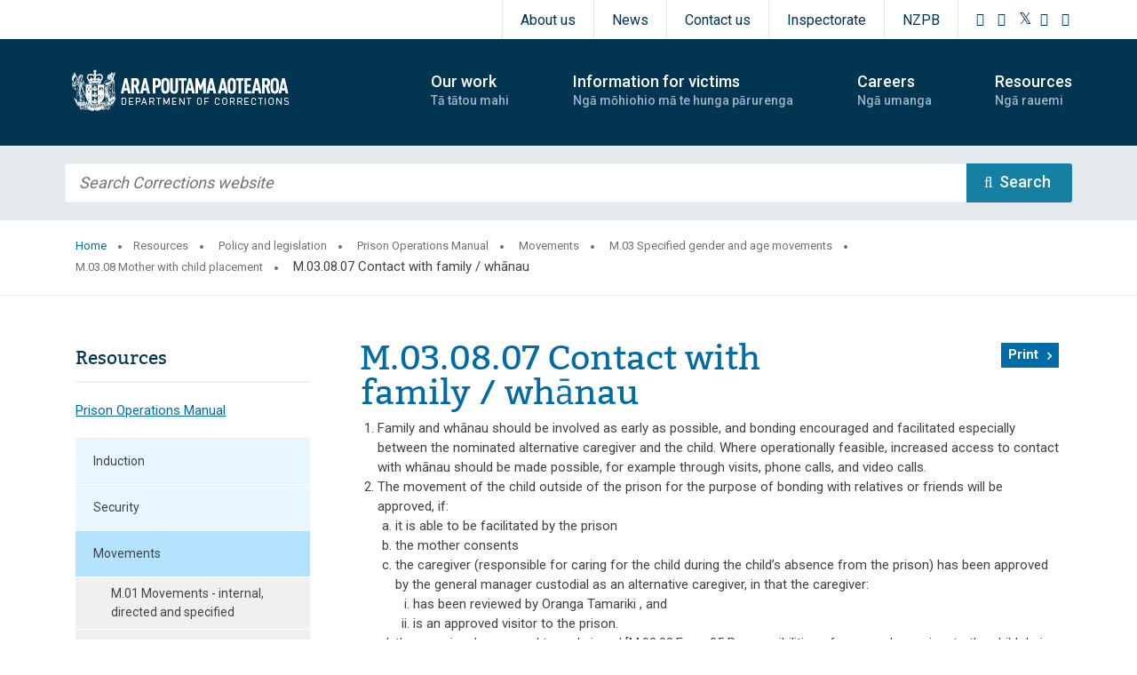

--- FILE ---
content_type: text/html; charset=utf-8
request_url: https://www.corrections.govt.nz/resources/policy_and_legislation/Prison-Operations-Manual/Movement/M.03-Specified-gender-and-age-movements/M.03.08-Mother-with-child-placement/M.03.08.07-Contact-with-family-whanau
body_size: 12093
content:
<!DOCTYPE html>
<html lang="en-NZ">
<head>
  <title>M.03.08.07 Contact with family / whānau  | Department of Corrections</title>
  <meta http-equiv="Content-Type" content="text/html; charset=utf-8" />
  <meta name="dc.date" content="2024-04-01" />
  <meta name="dc.keywords" content="MBU, mother with child, mother with child placement, mothers with babies unit, MWB, M.03.08.07, contact with family, contact with whānau" />
  <meta name="dc.description" content="Family and whānau should be involved as early as possible, and bonding encouraged and facilitated for children in the Mothers with Babies Unit." />
  
  <!-- Open Graph tags -->
  <meta name="twitter:card" content="summary" />
  <meta property="og:url" content="https://www.corrections.govt.nz/resources/policy_and_legislation/Prison-Operations-Manual/Movement/M.03-Specified-gender-and-age-movements/M.03.08-Mother-with-child-placement/M.03.08.07-Contact-with-family-whanau" />
  <meta property="og:title" content="M.03.08.07 Contact with family / whānau " />
  <meta property="og:description" content="" />
  <meta property="og:image" content="https://www.corrections.govt.nz/__data/assets/image/0003/39360/Corrections-Logo-Blue-Maori-stacked.jpg" />
  
  <link rel='icon' href='/favicon.ico' type='image/x-icon'/ >

    <!--conditional for style sheets-->
              <meta name="viewport" content="width=device-width, initial-scale=1">
            <link rel="stylesheet" media="all" type="text/css" href="https://www.corrections.govt.nz/__data/assets/css_file/0008/36908/styles.css?v=0.20.0" />
            <link rel="stylesheet" media="all" type="text/css" href="https://www.corrections.govt.nz/__data/assets/css_file/0004/39415/updates.css?v=0.17.6" />
            
  <!--[if IE 6]>
    <link rel="stylesheet" type="text/css" href="/_designs/public_corrections_2013/css/ie6.css" />
  <![endif]-->
  <script type="text/javascript" src="https://www.corrections.govt.nz/__data/assets/js_file/0009/14121/core.js?=0.1.3"></script>  <!-- Google Tag Manager -->
  <script>
    (function(w,d,s,l,i){
      w[l]=w[l]||[];
      w[l].push({
        'gtm.start':new Date().getTime(),
        event:'gtm.js'
      });
      var f=d.getElementsByTagName(s)[0],
        j = d.createElement(s),
        dl=l!='dataLayer'?'&l='+l:'';
      j.async=true;
      j.src='https://www.googletagmanager.com/gtm.js?id=' + i + dl;
      f.parentNode.insertBefore(j, f);
    })(window, document,'script','dataLayer','GTM-5KWLBM');
  </script>
  <!-- End Google Tag Manager -->
  
  <!-- Hotjar Tracking Code for http://www.corrections.govt.nz -->
  <!-- Removed for SDNZ-1344 -->
    <script>
    // (function(h,o,t,j,a,r){
    //     h.hj=h.hj||function(){(h.hj.q=h.hj.q||[]).push(arguments)}; 
    //     h._hjSettings={hjid:932252,hjsv:6};
    //     a=o.getElementsByTagName('head')[0];view.cor
    //     r=o.createElement('script');r.async=1;
    //     r.src=t+h._hjSettings.hjid+j+h._hjSettings.hjsv;
    //     a.appendChild(r);
    // })(window,document,'https://static.hotjar.com/c/hotjar-','.js?sv=');
    </script>

<!--
  Running Squiz Matrix
  Developed by Squiz - http://www.squiz.net
  Squiz, Squiz Matrix, MySource, MySource Matrix and Squiz.net are registered Trademarks of Squiz Pty Ltd
  Page generated: 18 January 2026 22:06:41
-->


</head>
<body class="nojs smallfont  m_03_08_07_contact_with_family_wh_nau " style="background-image: url('');">
  <!-- Google Tag Manager (noscript) -->
  <noscript><iframe title="google tag manager" src="https://www.googletagmanager.com/ns.html?id=GTM-5KWLBM" height="0" width="0" style="display:none;visibility:hidden"></iframe></noscript>
  <!-- End Google Tag Manager (noscript) -->
  <!-- start top menu navigation -->


    <!--new design nav menu-->
  										
<!--old nav menu-->
 
 										              

    <!--both old and new use this-->
  

    <!-- conditional-->
            <!--noindex-->
          <header>
               <div class="global-header-top">
                <div class="skip-links">
                  <ul class="skip-links__list">
                    <li class="skip-links__item"><a class="skip-links__link" href="#primary-nav">Skip to Primary Navigation</a></li>
                    <li class="skip-links__item"><a class="skip-links__link" href="#global_search">Skip to Search</a></li>
                    <li class="skip-links__item"><a class="skip-links__link" href="#page">Skip to Main Contents</a></li>
                    <li class="skip-links__item"><a class="skip-links__link" href="#footer">Skip to Footer</a></li>
                  </ul>
                </div>
                  <ul class="global-header-top__nav bare-list">
                    <li title="About us"><a href="https://www.corrections.govt.nz/about_us">About us</a></li>
                    <li title="News" class="mobile-active"><a href="https://www.corrections.govt.nz/news">News</a></li>
                    <li title="Contact us" class="mobile-active"><a href="https://www.corrections.govt.nz/about_us/getting_in_touch/contact_us">Contact us</a></li>
                    <li title="Office of the Inspectorate"><a href="https://inspectorate.corrections.govt.nz/">Inspectorate</a></li>
                    <li title="New Zealand Parole Board"><a href="https://www.paroleboard.govt.nz/">NZPB</a></li>
              </ul>
              <div class="social-links-header">
                  <ul class="bare-list">
                      <li><a href="https://www.facebook.com/CorrectionsNZ/" aria-label="Facebook"><i class="fab fa-facebook"></i></a></li>
                      <li><a href="https://www.instagram.com/correctionsnz/" aria-label="Instagram"><i class="fab fa-instagram"></i></a></li>
                      <li><a href="https://twitter.com/correctionsnz?lang=en" aria-label="Twitter"><i class="fab fa-twitter"></i></a></li>
                      <li><a href="https://www.youtube.com/channel/UCii7iSDcTyfFqnWAWTbUB6w" aria-label="YouTube"><i class="fab fa-youtube"></i></a></li>
                      <li><a href="https://www.linkedin.com/company/correctionsnz/" aria-label="LinkedIn"><i class="fab fa-linkedin-in"></i></a></li>
                  </ul>
              </div>
          </div>
               <div class="global-header-middle">
                  <div class="utility-primary-nav">
                      <ul class="utility-nav bare-list">
                          <li class="utility-nav__logo">
                              <a title="Department of Corrections - Home" href="https://www.corrections.govt.nz/">
                                      <img class="mobile-logo" src="https://www.corrections.govt.nz/__data/assets/image/0010/36964/mobile-logo.png" alt="Department of Corrections">
                                      <img class="desktop-logo" src="https://www.corrections.govt.nz/__data/assets/image/0009/36963/desktop-logo.png" alt="Department of Corrections">
                              </a>
                          </li>
                          <li class="utility-nav__primary-toggle">
                              <a id="toggle-mobile-menu" role="button" href="#primary-nav">
                                  <span>MENU</span>
                                  <i class="far fa-bars active"></i>
                                  <i class="far fa-times"></i>
                                  <span class="visuallyhidden">Skip to primary navigation. </span>
                              </a>
                          </li>
                          <li class="utility-nav__search-toggle">
                              <a href="#global-search">
                                  <span>Skip to search. </span>
                                  </a>
                          </li>
                          <li class="visuallyhidden">
                              <a href="#page">
                                  Skip to content. 
                                  </a>
                          </li>
                      </ul>
                      <nav id="primary-nav" class="primary-nav">
                        <ul class="primary-nav__menu bare-list">
      
                          				        <li >
            <div class="menu-item-names">
                <a href="https://www.corrections.govt.nz/our_work">
                    <span class="menu-item-english">
                        Our work                    </span>
                    <span class="menu-item-maori" lang="mi">
                        Tā tātou mahi 
                    </span>
                </a>
            </div>
            <div class="mobile-open-submenu">
                <a href="#">
                    <i class="far fa-chevron-down active"></i>
                    <i class="far fa-chevron-up"></i>
                </a>
            </div>
            														            <div class="primary-nav__sub-menu">
                <div class="sub-menu__title">
                    <a href="https://www.corrections.govt.nz/our_work">
                        Our work                    </a>
                </div>
                <ul class="bare-list">
                                    <li class="enabled">
                        <i class="fal fa-chevron-right"></i>
                        <a href="https://www.corrections.govt.nz/our_work/before_sentencing">
                            Before sentencing                        </a>
                    </li>
                                    <li class="enabled">
                        <i class="fal fa-chevron-right"></i>
                        <a href="https://www.corrections.govt.nz/our_work/in_the_community">
                            In the community                        </a>
                    </li>
                                    <li class="enabled">
                        <i class="fal fa-chevron-right"></i>
                        <a href="https://www.corrections.govt.nz/our_work/in_prison">
                            In prison                        </a>
                    </li>
                                    <li class="enabled">
                        <i class="fal fa-chevron-right"></i>
                        <a href="https://www.corrections.govt.nz/our_work/when_someone_you_care_about_goes_to_prison">
                            When someone you care about goes to prison                        </a>
                    </li>
                                </ul>
                <div class="primary-nav__featured-image">
                    <a class="image-link" href="/our_work">
                        <img src="/__data/assets/image/0007/10987/DOC_Mens_Prison_ChCh_146_400_x210_px.jpg" alt="We provide a range of programmes that help to reduce re-offending." />
                    </a>
                    <a href="/our_work">
                        We provide a range of programmes that help to reduce re-offending.                        <i class="fal fa-long-arrow-right"></i>
                    </a>
                </div>
                
                
            </div>
            				        </li>
            <li >
            <div class="menu-item-names">
                <a href="https://www.corrections.govt.nz/information_for_victims">
                    <span class="menu-item-english">
                        Information for victims                    </span>
                    <span class="menu-item-maori" lang="mi">
                        Ngā mōhiohio mā te hunga pārurenga 
                    </span>
                </a>
            </div>
            <div class="mobile-open-submenu">
                <a href="#">
                    <i class="far fa-chevron-down active"></i>
                    <i class="far fa-chevron-up"></i>
                </a>
            </div>
            														            <div class="primary-nav__sub-menu">
                <div class="sub-menu__title">
                    <a href="https://www.corrections.govt.nz/information_for_victims">
                        Information for victims                    </a>
                </div>
                <ul class="bare-list">
                                    <li class="enabled">
                        <i class="fal fa-chevron-right"></i>
                        <a href="https://www.corrections.govt.nz/information_for_victims/victim_notification_register">
                            Victim notification register                        </a>
                    </li>
                                    <li class="enabled">
                        <i class="fal fa-chevron-right"></i>
                        <a href="https://www.corrections.govt.nz/information_for_victims/non-contact_orders_in_the_community">
                            Non-contact orders in the community                        </a>
                    </li>
                                    <li class="enabled">
                        <i class="fal fa-chevron-right"></i>
                        <a href="https://www.corrections.govt.nz/information_for_victims/parole_information_for_victims">
                            Parole information for victims                        </a>
                    </li>
                                    <li class="enabled">
                        <i class="fal fa-chevron-right"></i>
                        <a href="https://www.corrections.govt.nz/information_for_victims/related_organisations">
                            Related organisations                        </a>
                    </li>
                                </ul>
                <div class="primary-nav__featured-image">
                    <a class="image-link" href="/information_for_victims">
                        <img src="/__data/assets/image/0008/10988/infoforvictims_400x210_px.jpg" alt="Corrections is committed to helping victims get the information they need." />
                    </a>
                    <a href="/information_for_victims">
                        Corrections is committed to helping victims get the information they need.                        <i class="fal fa-long-arrow-right"></i>
                    </a>
                </div>
                
                
            </div>
            				        </li>
            <li >
            <div class="menu-item-names">
                <a href="https://www.corrections.govt.nz/careers">
                    <span class="menu-item-english">
                        Careers                    </span>
                    <span class="menu-item-maori" lang="mi">
                        Ngā umanga 
                    </span>
                </a>
            </div>
            <div class="mobile-open-submenu">
                <a href="#">
                    <i class="far fa-chevron-down active"></i>
                    <i class="far fa-chevron-up"></i>
                </a>
            </div>
            																		        </li>
            <li >
            <div class="menu-item-names">
                <a href="https://www.corrections.govt.nz/resources">
                    <span class="menu-item-english">
                        Resources                     </span>
                    <span class="menu-item-maori" lang="mi">
                        Ngā rauemi 
                    </span>
                </a>
            </div>
            <div class="mobile-open-submenu">
                <a href="#">
                    <i class="far fa-chevron-down active"></i>
                    <i class="far fa-chevron-up"></i>
                </a>
            </div>
            														            <div class="primary-nav__sub-menu">
                <div class="sub-menu__title">
                    <a href="https://www.corrections.govt.nz/resources">
                        Resources                     </a>
                </div>
                <ul class="bare-list">
                                    <li class="enabled">
                        <i class="fal fa-chevron-right"></i>
                        <a href="https://www.corrections.govt.nz/resources/information_brochures">
                            Information brochures                        </a>
                    </li>
                                    <li class="enabled">
                        <i class="fal fa-chevron-right"></i>
                        <a href="https://www.corrections.govt.nz/resources/inquiries_and_reviews">
                            Inquiries &amp; Reviews                        </a>
                    </li>
                                    <li class="enabled">
                        <i class="fal fa-chevron-right"></i>
                        <a href="https://www.corrections.govt.nz/resources/official_information_act">
                            Official Information Act                        </a>
                    </li>
                                    <li class="enabled">
                        <i class="fal fa-chevron-right"></i>
                        <a href="https://www.corrections.govt.nz/resources/policy_and_legislation">
                            Policy and legislation                        </a>
                    </li>
                                    <li class="enabled">
                        <i class="fal fa-chevron-right"></i>
                        <a href="https://www.corrections.govt.nz/resources/research">
                            Research                        </a>
                    </li>
                                    <li class="enabled">
                        <i class="fal fa-chevron-right"></i>
                        <a href="https://www.corrections.govt.nz/resources/statistics">
                            Statistics                        </a>
                    </li>
                                    <li class="enabled">
                        <i class="fal fa-chevron-right"></i>
                        <a href="https://www.corrections.govt.nz/resources/strategic_reports">
                            Strategic reports                        </a>
                    </li>
                                    <li class="enabled">
                        <i class="fal fa-chevron-right"></i>
                        <a href="https://www.corrections.govt.nz/resources/secondary_legislation">
                            Secondary legislation                        </a>
                    </li>
                                </ul>
                <div class="primary-nav__featured-image">
                    <a class="image-link" href="/resources">
                        <img src="/__data/assets/image/0005/27194/Resources.jpg" alt="See our latest research, newsletters, strategic documents and more." />
                    </a>
                    <a href="/resources">
                        See our latest research, newsletters, strategic documents and more.                        <i class="fal fa-long-arrow-right"></i>
                    </a>
                </div>
                
                
            </div>
            				        </li>
    				                          </ul>
                      </nav>
                      </div>
                  </div>
                   
            </header>
            <!--endnoindex-->
          
          
      

  <!--internal search bar-->
  
  <div class="clear"></div>
 
  <main id="page" class="page clearfix">
      
                    <div class="internal-page-search__container">
	<div class="internal-page__search">
		<form id="global_search" class="global-search" action="https://docnz-search.funnelback.squiz.cloud/s/search.html">
			<fieldset>
			<label>
				<input type="hidden" name="collection" value="docnz~corrections-meta">
				<input type="text" id="global-search" name="query" class="global-search__input" placeholder="Search Corrections website" required>
				<button type="submit"><span class="visuallyhidden">Search Button</span><i class="fal fa-search"></i><span class="desktop-only-text">Search</span></button>
			</label>
			</fieldset>
		</form>
	</div>
</div>          
    <!-- end menu navigation -->
    <div id="content-wrapper" >
    <!-- start bread crumb navigation -->
    <!--noindex-->
    <nav id="breadcrumbs" class="breadcrumbs ">
      <div class="container">
        <ul class="bare-list">
          <li><a href="/">Home</a>
                            <li>
                  <a href="https://www.corrections.govt.nz/resources">
                    Resources                   </a>
                </li>
                              <li>
                  <a href="https://www.corrections.govt.nz/resources/policy_and_legislation">
                    Policy and legislation                  </a>
                </li>
                              <li>
                  <a href="https://www.corrections.govt.nz/resources/policy_and_legislation/Prison-Operations-Manual">
                    Prison Operations Manual                  </a>
                </li>
                              <li>
                  <a href="https://www.corrections.govt.nz/resources/policy_and_legislation/Prison-Operations-Manual/Movement">
                    Movements                  </a>
                </li>
                              <li>
                  <a href="https://www.corrections.govt.nz/resources/policy_and_legislation/Prison-Operations-Manual/Movement/M.03-Specified-gender-and-age-movements">
                    M.03 Specified gender and age movements                  </a>
                </li>
                              <li>
                  <a href="https://www.corrections.govt.nz/resources/policy_and_legislation/Prison-Operations-Manual/Movement/M.03-Specified-gender-and-age-movements/M.03.08-Mother-with-child-placement">
                    M.03.08 Mother with child placement                  </a>
                </li>
                            
              <li>
                M.03.08.07 Contact with family / whānau               </li>
                        
        </ul>
      </div>
    </nav>
    <!--endnoindex-->
    <!-- end bread crumb navigation -->

    <!-- start shows title with buttons -->
    
    <!-- end shows title with buttons -->

    <!-- start news page slider -->
        <!-- end news page slider -->

    <!-- start location resources -->
        <!-- end location resource -->

    <!-- start location resources -->
    
    <!-- end location resource -->



    <!-- start frequently visited pages -->
        <!-- end frequently visited pages -->

    <!-- start landing page intro content -->
    
    <!-- start landing page intro content -->

    <!-- start intro level 1 summaries -->
        <!-- start intro level 1 summaries -->

    <!-- start landing page intro content close -->
    
    <!-- start landing page intro content close -->

    <!-- start whats new -->
    
    <!-- end whats new -->

    <!-- start whats new -->
    
    <!-- end whats new -->


    <div class="main-content has-column-left">
      <div class="container">
        <aside class="side-column side-column__left ">
<!-- start sidebar image -->
                        <!-- end sidebar image -->
          
          <nav>
            <div class="secondary-nav resource-nav">
              <h3>Resources</h3>              <!-- start main left navigation -->

              														                  																		                                  																		                                  																		                                  														                    <ul class="bare-list l-1">
                                              <li class="hierarchy"><a href="https://www.corrections.govt.nz/resources/policy_and_legislation/Prison-Operations-Manual" class="hierarchy">
                        Prison Operations Manual                        </a>
                        														                          <ul class="bare-list l-2">
                                                          <li class=""><a href="https://www.corrections.govt.nz/resources/policy_and_legislation/Prison-Operations-Manual/Induction" class="">
                              Induction                              </a>
                              																		                              </li>
                                                          <li class=""><a href="https://www.corrections.govt.nz/resources/policy_and_legislation/Prison-Operations-Manual/Security" class="">
                              Security                              </a>
                              																		                              </li>
                                                          <li class="hierarchy"><a href="https://www.corrections.govt.nz/resources/policy_and_legislation/Prison-Operations-Manual/Movement" class="hierarchy">
                              Movements                              </a>
                              														                                <ul class="bare-list l-3">
                                                                      <li class=""><a href="https://www.corrections.govt.nz/resources/policy_and_legislation/Prison-Operations-Manual/Movement/M.01-Movements-internal,-directed-and-specified" class="">
                                    M.01 Movements - internal, directed and specified                                    </a>
                                    																		                                    </li>
                                                                      <li class=""><a href="https://www.corrections.govt.nz/resources/policy_and_legislation/Prison-Operations-Manual/Movement/M.02-Security-classification" class="">
                                    M.02 Security Classification                                    </a>
                                    																		                                    </li>
                                                                      <li class="hierarchy"><a href="https://www.corrections.govt.nz/resources/policy_and_legislation/Prison-Operations-Manual/Movement/M.03-Specified-gender-and-age-movements" class="hierarchy">
                                    M.03 Specified gender and age movements                                    </a>
                                    														                                      <ul class="bare-list l-4">
                                                                                  <li class=""><a href="https://www.corrections.govt.nz/resources/policy_and_legislation/Prison-Operations-Manual/Movement/M.03-Specified-gender-and-age-movements/M.03.01-Under-20-years-old-male-prisoners" class="">
                                          M.03.01 Under 20 years old male prisoners                                          </a>

                                          																		                                          </li>
                                                                                  <li class=""><a href="https://www.corrections.govt.nz/resources/policy_and_legislation/Prison-Operations-Manual/Movement/M.03-Specified-gender-and-age-movements/M.03.02-Pregnant-women-in-prison" class="">
                                          M.03.02 Pregnant women in prison                                          </a>

                                          																		                                          </li>
                                                                                  <li class=""><a href="https://www.corrections.govt.nz/resources/policy_and_legislation/Prison-Operations-Manual/Movement/M.03-Specified-gender-and-age-movements/M.03.03-Feeding-and-bonding-facilities" class="">
                                          M.03.03 Feeding and bonding facilities                                          </a>

                                          																		                                          </li>
                                                                                  <li class=""><a href="https://www.corrections.govt.nz/resources/policy_and_legislation/Prison-Operations-Manual/Movement/M.03-Specified-gender-and-age-movements/M.03.04-Self-care-units-for-women" class="">
                                          M.03.04 Self-care units for women                                          </a>

                                          																		                                          </li>
                                                                                  <li class=""><a href="https://www.corrections.govt.nz/resources/policy_and_legislation/Prison-Operations-Manual/Movement/M.03-Specified-gender-and-age-movements/M.03.05-Transgender-prisoner" class="">
                                          M.03.05 Transgender and intersex prisoner                                          </a>

                                          																		                                          </li>
                                                                                  <li class=""><a href="https://www.corrections.govt.nz/resources/policy_and_legislation/Prison-Operations-Manual/Movement/M.03-Specified-gender-and-age-movements/M.03.06-Self-care-units-for-men" class="">
                                          M.03.06 Self-care units for men                                          </a>

                                          																		                                          </li>
                                                                                  <li class=""><a href="https://www.corrections.govt.nz/resources/policy_and_legislation/Prison-Operations-Manual/Movement/M.03-Specified-gender-and-age-movements/M.03.07-Under-18-years-old-female-prisoners" class="">
                                          M.03.07 Under 18 years old female prisoners                                          </a>

                                          																		                                          </li>
                                                                                  <li class="hierarchy"><a href="https://www.corrections.govt.nz/resources/policy_and_legislation/Prison-Operations-Manual/Movement/M.03-Specified-gender-and-age-movements/M.03.08-Mother-with-child-placement" class="hierarchy">
                                          M.03.08 Mother with child placement                                          </a>

                                          														                                            <ul class="bare-list l-5">
                                                                                              <li class=""><a href="https://www.corrections.govt.nz/resources/policy_and_legislation/Prison-Operations-Manual/Movement/M.03-Specified-gender-and-age-movements/M.03.08-Mother-with-child-placement/M.03.08.01-Mother-with-child-placement-application-assessment" class="">
                                                M.03.08.01 Mother with child placement application assessment                                                 </a>

                                                </li>
                                                                                              <li class=""><a href="https://www.corrections.govt.nz/resources/policy_and_legislation/Prison-Operations-Manual/Movement/M.03-Specified-gender-and-age-movements/M.03.08-Mother-with-child-placement/M.03.08.02-Application-assessment-considerations-and-responsibilities" class="">
                                                M.03.08.02 Application assessment considerations and responsibilities                                                </a>

                                                </li>
                                                                                              <li class=""><a href="https://www.corrections.govt.nz/resources/policy_and_legislation/Prison-Operations-Manual/Movement/M.03-Specified-gender-and-age-movements/M.03.08-Mother-with-child-placement/M.03.08.03-Approved-placement-assessment" class="">
                                                M.03.08.03 Approved placement assessment                                                 </a>

                                                </li>
                                                                                              <li class=""><a href="https://www.corrections.govt.nz/resources/policy_and_legislation/Prison-Operations-Manual/Movement/M.03-Specified-gender-and-age-movements/M.03.08-Mother-with-child-placement/M.03.08.04-Procedure-when-general-manager-custodial-declines-application" class="">
                                                M.03.08.04 Procedure when general manager custodial declines application                                                </a>

                                                </li>
                                                                                              <li class=""><a href="https://www.corrections.govt.nz/resources/policy_and_legislation/Prison-Operations-Manual/Movement/M.03-Specified-gender-and-age-movements/M.03.08-Mother-with-child-placement/M.03.08.05-Chief-executive-review-of-declined-placement-application" class="">
                                                M.03.08.05 Chief Executive review of declined placement application                                                </a>

                                                </li>
                                                                                              <li class=""><a href="https://www.corrections.govt.nz/resources/policy_and_legislation/Prison-Operations-Manual/Movement/M.03-Specified-gender-and-age-movements/M.03.08-Mother-with-child-placement/M.03.08.06-Management-of-mothers-with-residential-children-general-standards" class="">
                                                M.03.08.06 Management of mothers with residential children general standards                                                </a>

                                                </li>
                                                                                              <li class="active"><a href="https://www.corrections.govt.nz/resources/policy_and_legislation/Prison-Operations-Manual/Movement/M.03-Specified-gender-and-age-movements/M.03.08-Mother-with-child-placement/M.03.08.07-Contact-with-family-whanau" class="active">
                                                M.03.08.07 Contact with family / whānau                                                 </a>

                                                </li>
                                                                                              <li class=""><a href="https://www.corrections.govt.nz/resources/policy_and_legislation/Prison-Operations-Manual/Movement/M.03-Specified-gender-and-age-movements/M.03.08-Mother-with-child-placement/M.03.08.08-Offender-plans-work-and-programmes" class="">
                                                M.03.08.08 Offender plans - work and programmes                                                </a>

                                                </li>
                                                                                              <li class=""><a href="https://www.corrections.govt.nz/resources/policy_and_legislation/Prison-Operations-Manual/Movement/M.03-Specified-gender-and-age-movements/M.03.08-Mother-with-child-placement/M.03.08.09-Searching-of-children-residing-in-the-unit-and-their-personal-belongings" class="">
                                                M.03.08.09 Searching of children residing in the unit and their personal belongings                                                </a>

                                                </li>
                                                                                              <li class=""><a href="https://www.corrections.govt.nz/resources/policy_and_legislation/Prison-Operations-Manual/Movement/M.03-Specified-gender-and-age-movements/M.03.08-Mother-with-child-placement/M.03.08.10-Drug-free-conditions" class="">
                                                M.03.08.10 Drug free conditions                                                </a>

                                                </li>
                                                                                              <li class=""><a href="https://www.corrections.govt.nz/resources/policy_and_legislation/Prison-Operations-Manual/Movement/M.03-Specified-gender-and-age-movements/M.03.08-Mother-with-child-placement/M.03.08.11-Misconducts" class="">
                                                M.03.08.11 Misconducts                                                </a>

                                                </li>
                                                                                              <li class=""><a href="https://www.corrections.govt.nz/resources/policy_and_legislation/Prison-Operations-Manual/Movement/M.03-Specified-gender-and-age-movements/M.03.08-Mother-with-child-placement/M.03.08.12-Transitions-out-of-the-mothers-with-babies-unit" class="">
                                                M.03.08.12 Transitions out of the Mothers with Babies Unit                                                </a>

                                                </li>
                                                                                              <li class=""><a href="https://www.corrections.govt.nz/resources/policy_and_legislation/Prison-Operations-Manual/Movement/M.03-Specified-gender-and-age-movements/M.03.08-Mother-with-child-placement/M.03.08.13-Emergency-separations" class="">
                                                M.03.08.13 Emergency separations                                                </a>

                                                </li>
                                                                                              <li class=""><a href="https://www.corrections.govt.nz/resources/policy_and_legislation/Prison-Operations-Manual/Movement/M.03-Specified-gender-and-age-movements/M.03.08-Mother-with-child-placement/M.03.08.14-Register-records" class="">
                                                M.03.08.14 Register / Records                                                </a>

                                                </li>
                                                                                          </ul>
                                          				                                          </li>
                                                                              </ul>
                                    				                                    </li>
                                                                      <li class=""><a href="https://www.corrections.govt.nz/resources/policy_and_legislation/Prison-Operations-Manual/Movement/M.04-External-movement-transportation-of-prisoners" class="">
                                    M.04 External movement of prisoners                                    </a>
                                    																		                                    </li>
                                                                      <li class=""><a href="https://www.corrections.govt.nz/resources/policy_and_legislation/Prison-Operations-Manual/Movement/M.05-Prisoners-at-risk-of-self-harm" class="">
                                    M.05 Prisoners at risk of self harm                                    </a>
                                    																		                                    </li>
                                                                      <li class=""><a href="https://www.corrections.govt.nz/resources/policy_and_legislation/Prison-Operations-Manual/Movement/M.07-Segregation-of-prisoners" class="">
                                    M.07 Segregation of prisoners                                    </a>
                                    																		                                    </li>
                                                                  </ul>
                              				                              </li>
                                                          <li class=""><a href="https://www.corrections.govt.nz/resources/policy_and_legislation/Prison-Operations-Manual/Property" class="">
                              Property                              </a>
                              																		                              </li>
                                                          <li class=""><a href="https://www.corrections.govt.nz/resources/policy_and_legislation/Prison-Operations-Manual/Prisoner-finance-activities" class="">
                              Prisoner finance / activities                              </a>
                              																		                              </li>
                                                          <li class=""><a href="https://www.corrections.govt.nz/resources/policy_and_legislation/Prison-Operations-Manual/Communication" class="">
                              Communication                              </a>
                              																		                              </li>
                                                          <li class=""><a href="https://www.corrections.govt.nz/resources/policy_and_legislation/Prison-Operations-Manual/Visits-to-prisons" class="">
                              Visits to prisons                              </a>
                              																		                              </li>
                                                          <li class=""><a href="https://www.corrections.govt.nz/resources/policy_and_legislation/Prison-Operations-Manual/Misconduct" class="">
                              Misconduct                              </a>
                              																		                              </li>
                                                          <li class=""><a href="https://www.corrections.govt.nz/resources/policy_and_legislation/Prison-Operations-Manual/Prisoner-complaints" class="">
                              Prisoner complaints                              </a>
                              																		                              </li>
                                                          <li class=""><a href="https://www.corrections.govt.nz/resources/policy_and_legislation/Prison-Operations-Manual/Release" class="">
                              Release                              </a>
                              																		                              </li>
                                                          <li class=""><a href="https://www.corrections.govt.nz/resources/policy_and_legislation/Prison-Operations-Manual/Wellbeing" class="">
                              Wellbeing                              </a>
                              																		                              </li>
                                                      </ul>
                        				                        </li>
                        <!--endlevel1li-->
                                              <li class=""><a href="https://www.corrections.govt.nz/resources/policy_and_legislation/custodial-practice-manual-cpm" class="">
                        Custodial Practice Manual (CPM)                        </a>
                        																		                        </li>
                        <!--endlevel1li-->
                                              <li class=""><a href="https://www.corrections.govt.nz/resources/policy_and_legislation/cabinet_papers" class="">
                        Cabinet papers and related material                        </a>
                        																		                        </li>
                        <!--endlevel1li-->
                                              <li class=""><a href="https://www.corrections.govt.nz/resources/policy_and_legislation/ris_improving_safety_in_prisons_and_supporting_operational_practice" class="">
                        RIS: Improving safety in prisons and supporting operational practice                        </a>
                        																		                        </li>
                        <!--endlevel1li-->
                                              <li class=""><a href="https://www.corrections.govt.nz/resources/policy_and_legislation/child_protection_policy" class="">
                        Child Protection Policy                        </a>
                        																		                        </li>
                        <!--endlevel1li-->
                                              <li class=""><a href="https://www.corrections.govt.nz/resources/policy_and_legislation/ris_improving_the_management_of_prisoners_subject_to_health_related_segregation_and_at_risk_regimes" class="">
                        RIS: Improving the management of prisoners subject to health related segregation and at risk regimes                        </a>
                        																		                        </li>
                        <!--endlevel1li-->
                                              <li class=""><a href="https://www.corrections.govt.nz/resources/policy_and_legislation/ris_access_to_offence-based_rehabilitative_programmes_for_remand_prisoners" class="">
                        RIS: Access to offence-based rehabilitative programmes for remand prisoners                        </a>
                        																		                        </li>
                        <!--endlevel1li-->
                                              <li class=""><a href="https://www.corrections.govt.nz/resources/policy_and_legislation/ris_programme_conditions_for_extended_supervision_orders" class="">
                        RIS: Programme conditions for extended supervision orders                        </a>
                        																		                        </li>
                        <!--endlevel1li-->
                                              <li class=""><a href="https://www.corrections.govt.nz/resources/policy_and_legislation/ris_improving_rehabilitation_and_safety_outcomes_in_prisons" class="">
                        RIS: Improving rehabilitation and safety outcomes in prisons                        </a>
                        																		                        </li>
                        <!--endlevel1li-->
                                              <li class=""><a href="https://www.corrections.govt.nz/resources/policy_and_legislation/ris_improving_rehabilitation,_reintegration_and_safety_outcomes_in_the_corrections_system" class="">
                        RIS: Improving rehabilitation, reintegration and safety outcomes in the Corrections system                        </a>
                        																		                        </li>
                        <!--endlevel1li-->
                                              <li class=""><a href="https://www.corrections.govt.nz/resources/policy_and_legislation/regulatory_impact_analysis_removing_prison_workers_from_the_covid-19_public_health_response_vaccinations_order_2021" class="">
                        Regulatory Impact Analysis: Removing prison workers from the COVID-19 Public Health Response Vaccinations Order 2021                        </a>
                        																		                        </li>
                        <!--endlevel1li-->
                                              <li class=""><a href="https://www.corrections.govt.nz/resources/policy_and_legislation/regulatory_impact_statement_use_of_pepper_spray_in_custodial_settings" class="">
                        Regulatory Impact Statement: Use of pepper spray in custodial settings                        </a>
                        																		                        </li>
                        <!--endlevel1li-->
                                              <li class=""><a href="https://www.corrections.govt.nz/resources/policy_and_legislation/regulatory_impact_assessment_strengthening_powers_to_withhold_mail" class="">
                        Regulatory Impact Assessment Strengthening Powers to Withhold Mail                        </a>
                        																		                        </li>
                        <!--endlevel1li-->
                                              <li class=""><a href="https://www.corrections.govt.nz/resources/policy_and_legislation/regulatory_impact_assessment_corrections_amendment_bill_2018" class="">
                        Regulatory Impact Analysis Corrections Amendment Bill 2018                        </a>
                        																		                        </li>
                        <!--endlevel1li-->
                                              <li class=""><a href="https://www.corrections.govt.nz/resources/policy_and_legislation/regulatory_impact_statement_corrections_amendment_bill_2018" class="">
                        Regulatory Impact Statement: Corrections Amendment Bill 2018                        </a>
                        																		                        </li>
                        <!--endlevel1li-->
                                              <li class=""><a href="https://www.corrections.govt.nz/resources/policy_and_legislation/regulatory_impact_statement_corrections_amendment_regulations_2017_2" class="">
                        Regulatory Impact Statement: Corrections Amendment Regulations 2017 (2)                        </a>
                        																		                        </li>
                        <!--endlevel1li-->
                                              <li class=""><a href="https://www.corrections.govt.nz/resources/policy_and_legislation/regulatory_impact_statement_corrections_amendment_regulations_2017" class="">
                        Regulatory Impact Statement: Corrections Amendment Regulations 2017                        </a>
                        																		                        </li>
                        <!--endlevel1li-->
                                              <li class=""><a href="https://www.corrections.govt.nz/resources/policy_and_legislation/community_probation_practice_centre" class="">
                        Community Probation Practice Centre                        </a>
                        																		                        </li>
                        <!--endlevel1li-->
                                              <li class=""><a href="https://www.corrections.govt.nz/resources/policy_and_legislation/victims_code" class="">
                        Victims Code                        </a>
                        																		                        </li>
                        <!--endlevel1li-->
                                              <li class=""><a href="https://www.corrections.govt.nz/resources/policy_and_legislation/human_rights_in_new_zealand_prisons" class="">
                        Human rights in NZ prisons                        </a>
                        																		                        </li>
                        <!--endlevel1li-->
                                              <li class=""><a href="https://www.corrections.govt.nz/resources/policy_and_legislation/electronic_monitoring_of_offenders_legislation_bill" class="">
                        Electronic Monitoring of Offenders Legislation Bill                        </a>
                        																		                        </li>
                        <!--endlevel1li-->
                                              <li class=""><a href="https://www.corrections.govt.nz/resources/policy_and_legislation/prisons_designated_for_use_of_prisoner_placement_system" class="">
                        Prisons designated for use of prisoner placement system                         </a>
                        																		                        </li>
                        <!--endlevel1li-->
                                              <li class=""><a href="https://www.corrections.govt.nz/resources/policy_and_legislation/public_safety_public_protection_orders_act" class="">
                        Public Safety (Public Protection Orders) Act                        </a>
                        																		                        </li>
                        <!--endlevel1li-->
                                              <li class=""><a href="https://www.corrections.govt.nz/resources/policy_and_legislation/parole_extended_supervision_orders_amendment_bill" class="">
                        Parole Extended Supervision Orders Amendment Bill                        </a>
                        																		                        </li>
                        <!--endlevel1li-->
                                              <li class=""><a href="https://www.corrections.govt.nz/resources/policy_and_legislation/drug_and_alcohol_testing_of_community-based_offenders_and_bailees_legislation_bill" class="">
                        Drug and Alcohol Testing of Community-based Offenders and Bailees Legislation Bill                         </a>
                        																		                        </li>
                        <!--endlevel1li-->
                                              <li class=""><a href="https://www.corrections.govt.nz/resources/policy_and_legislation/bail_act" class="">
                        Bail Act                        </a>
                        																		                        </li>
                        <!--endlevel1li-->
                                              <li class=""><a href="https://www.corrections.govt.nz/resources/policy_and_legislation/corrections_act_2004" class="">
                        Corrections Act 2004                        </a>
                        																		                        </li>
                        <!--endlevel1li-->
                                              <li class=""><a href="https://www.corrections.govt.nz/resources/policy_and_legislation/corrections_amendment_act" class="">
                        Corrections Amendment Act                        </a>
                        																		                        </li>
                        <!--endlevel1li-->
                                              <li class=""><a href="https://www.corrections.govt.nz/resources/policy_and_legislation/corrections_regulations" class="">
                        Corrections Regulations                        </a>
                        																		                        </li>
                        <!--endlevel1li-->
                                              <li class=""><a href="https://www.corrections.govt.nz/resources/policy_and_legislation/overview_of_key_legislation" class="">
                        Overview of key legislation                        </a>
                        																		                        </li>
                        <!--endlevel1li-->
                                              <li class=""><a href="https://www.corrections.govt.nz/resources/policy_and_legislation/parole_act" class="">
                        Parole Act                        </a>
                        																		                        </li>
                        <!--endlevel1li-->
                                              <li class=""><a href="https://www.corrections.govt.nz/resources/policy_and_legislation/sentencing_act" class="">
                        Sentencing Act                        </a>
                        																		                        </li>
                        <!--endlevel1li-->
                                              <li class=""><a href="https://www.corrections.govt.nz/resources/policy_and_legislation/public_safety_public_protection_orders_bill" class="">
                        Public Safety (Public Protection Orders) Bill                         </a>
                        																		                        </li>
                        <!--endlevel1li-->
                                              <li class=""><a href="https://www.corrections.govt.nz/resources/policy_and_legislation/use-of-court-cells-for-over-flow-prisoners" class="">
                        Use of Court Cells for Over-flow Prisoners                        </a>
                        																		                        </li>
                        <!--endlevel1li-->
                                              <li class=""><a href="https://www.corrections.govt.nz/resources/policy_and_legislation/instrument_of_designation" class="">
                        Instrument of Designation                        </a>
                        																		                        </li>
                        <!--endlevel1li-->
                                              <li class=""><a href="https://www.corrections.govt.nz/resources/policy_and_legislation/Community_Sentences_and_Orders_Bill_2011" class="">
                        Administration of Community Sentences and Orders Bill 2011                        </a>
                        																		                        </li>
                        <!--endlevel1li-->
                                          </ul>
                  				                                  																		                                  																		                                  																		                                  																		                				            </div>
            <!-- end main left navigation -->


            <!-- start resources left navigation -->
            <div class="secondary-nav resource-nav visuallyhidden" style="display:none;" tabindex="-1"> 
             <ul class="active bare-list">
                <li class="title">
                  <a href="/resources">
                    Resources                  </a>
                </li>
                														                    																		                                      																		                                      																		                                      														                        <li ><a href="https://www.corrections.govt.nz/resources/information_brochures" >
                        Information brochures                        </a>
                        																		                        </li>
                                              <li ><a href="https://www.corrections.govt.nz/resources/inquiries_and_reviews" >
                        Inquiries &amp; Reviews                        </a>
                        																		                        </li>
                                              <li ><a href="https://www.corrections.govt.nz/resources/official_information_act" >
                        Official Information Act                        </a>
                        																		                        </li>
                                              <li class=\"hierarchy\"><a href="https://www.corrections.govt.nz/resources/policy_and_legislation" class=\"hierarchy\">
                        Policy and legislation                        </a>
                        														                          <ul class="bare-list">
                                                          <li class=\"hierarchy\"><a href="https://www.corrections.govt.nz/resources/policy_and_legislation/Prison-Operations-Manual" class=\"hierarchy\">
                              Prison Operations Manual                              </a>
                              														                                <ul class="bare-list">
                                                                      <li ><a href="https://www.corrections.govt.nz/resources/policy_and_legislation/Prison-Operations-Manual/Induction" >
                                    Induction                                    </a>
                                    																		                                    </li>
                                                                      <li ><a href="https://www.corrections.govt.nz/resources/policy_and_legislation/Prison-Operations-Manual/Security" >
                                    Security                                    </a>
                                    																		                                    </li>
                                                                      <li class=\"hierarchy\"><a href="https://www.corrections.govt.nz/resources/policy_and_legislation/Prison-Operations-Manual/Movement" class=\"hierarchy\">
                                    Movements                                    </a>
                                    														                                      <ul class="bare-list">
                                                                                  <li ><a href="https://www.corrections.govt.nz/resources/policy_and_legislation/Prison-Operations-Manual/Movement/M.01-Movements-internal,-directed-and-specified" >
                                          M.01 Movements - internal, directed and specified                                          </a>

                                          																		                                          </li>
                                                                                  <li ><a href="https://www.corrections.govt.nz/resources/policy_and_legislation/Prison-Operations-Manual/Movement/M.02-Security-classification" >
                                          M.02 Security Classification                                          </a>

                                          																		                                          </li>
                                                                                  <li class=\"hierarchy\"><a href="https://www.corrections.govt.nz/resources/policy_and_legislation/Prison-Operations-Manual/Movement/M.03-Specified-gender-and-age-movements" class=\"hierarchy\">
                                          M.03 Specified gender and age movements                                          </a>

                                          														                                            <ul class="bare-list">
                                                                                              <li ><a href="https://www.corrections.govt.nz/resources/policy_and_legislation/Prison-Operations-Manual/Movement/M.03-Specified-gender-and-age-movements/M.03.01-Under-20-years-old-male-prisoners" >
                                                M.03.01 Under 20 years old male prisoners                                                </a>

                                                </li>
                                                                                              <li ><a href="https://www.corrections.govt.nz/resources/policy_and_legislation/Prison-Operations-Manual/Movement/M.03-Specified-gender-and-age-movements/M.03.02-Pregnant-women-in-prison" >
                                                M.03.02 Pregnant women in prison                                                </a>

                                                </li>
                                                                                              <li ><a href="https://www.corrections.govt.nz/resources/policy_and_legislation/Prison-Operations-Manual/Movement/M.03-Specified-gender-and-age-movements/M.03.03-Feeding-and-bonding-facilities" >
                                                M.03.03 Feeding and bonding facilities                                                </a>

                                                </li>
                                                                                              <li ><a href="https://www.corrections.govt.nz/resources/policy_and_legislation/Prison-Operations-Manual/Movement/M.03-Specified-gender-and-age-movements/M.03.04-Self-care-units-for-women" >
                                                M.03.04 Self-care units for women                                                </a>

                                                </li>
                                                                                              <li ><a href="https://www.corrections.govt.nz/resources/policy_and_legislation/Prison-Operations-Manual/Movement/M.03-Specified-gender-and-age-movements/M.03.05-Transgender-prisoner" >
                                                M.03.05 Transgender and intersex prisoner                                                </a>

                                                </li>
                                                                                              <li ><a href="https://www.corrections.govt.nz/resources/policy_and_legislation/Prison-Operations-Manual/Movement/M.03-Specified-gender-and-age-movements/M.03.06-Self-care-units-for-men" >
                                                M.03.06 Self-care units for men                                                </a>

                                                </li>
                                                                                              <li ><a href="https://www.corrections.govt.nz/resources/policy_and_legislation/Prison-Operations-Manual/Movement/M.03-Specified-gender-and-age-movements/M.03.07-Under-18-years-old-female-prisoners" >
                                                M.03.07 Under 18 years old female prisoners                                                </a>

                                                </li>
                                                                                              <li class=\"hierarchy\"><a href="https://www.corrections.govt.nz/resources/policy_and_legislation/Prison-Operations-Manual/Movement/M.03-Specified-gender-and-age-movements/M.03.08-Mother-with-child-placement" class=\"hierarchy\">
                                                M.03.08 Mother with child placement                                                </a>

                                                </li>
                                                                                          </ul>
                                          				                                          </li>
                                                                                  <li ><a href="https://www.corrections.govt.nz/resources/policy_and_legislation/Prison-Operations-Manual/Movement/M.04-External-movement-transportation-of-prisoners" >
                                          M.04 External movement of prisoners                                          </a>

                                          																		                                          </li>
                                                                                  <li ><a href="https://www.corrections.govt.nz/resources/policy_and_legislation/Prison-Operations-Manual/Movement/M.05-Prisoners-at-risk-of-self-harm" >
                                          M.05 Prisoners at risk of self harm                                          </a>

                                          																		                                          </li>
                                                                                  <li ><a href="https://www.corrections.govt.nz/resources/policy_and_legislation/Prison-Operations-Manual/Movement/M.07-Segregation-of-prisoners" >
                                          M.07 Segregation of prisoners                                          </a>

                                          																		                                          </li>
                                                                              </ul>
                                    				                                    </li>
                                                                      <li ><a href="https://www.corrections.govt.nz/resources/policy_and_legislation/Prison-Operations-Manual/Property" >
                                    Property                                    </a>
                                    																		                                    </li>
                                                                      <li ><a href="https://www.corrections.govt.nz/resources/policy_and_legislation/Prison-Operations-Manual/Prisoner-finance-activities" >
                                    Prisoner finance / activities                                    </a>
                                    																		                                    </li>
                                                                      <li ><a href="https://www.corrections.govt.nz/resources/policy_and_legislation/Prison-Operations-Manual/Communication" >
                                    Communication                                    </a>
                                    																		                                    </li>
                                                                      <li ><a href="https://www.corrections.govt.nz/resources/policy_and_legislation/Prison-Operations-Manual/Visits-to-prisons" >
                                    Visits to prisons                                    </a>
                                    																		                                    </li>
                                                                      <li ><a href="https://www.corrections.govt.nz/resources/policy_and_legislation/Prison-Operations-Manual/Misconduct" >
                                    Misconduct                                    </a>
                                    																		                                    </li>
                                                                      <li ><a href="https://www.corrections.govt.nz/resources/policy_and_legislation/Prison-Operations-Manual/Prisoner-complaints" >
                                    Prisoner complaints                                    </a>
                                    																		                                    </li>
                                                                      <li ><a href="https://www.corrections.govt.nz/resources/policy_and_legislation/Prison-Operations-Manual/Release" >
                                    Release                                    </a>
                                    																		                                    </li>
                                                                      <li ><a href="https://www.corrections.govt.nz/resources/policy_and_legislation/Prison-Operations-Manual/Wellbeing" >
                                    Wellbeing                                    </a>
                                    																		                                    </li>
                                                                  </ul>
                              				                              </li>
                                                          <li ><a href="https://www.corrections.govt.nz/resources/policy_and_legislation/custodial-practice-manual-cpm" >
                              Custodial Practice Manual (CPM)                              </a>
                              																		                              </li>
                                                          <li ><a href="https://www.corrections.govt.nz/resources/policy_and_legislation/cabinet_papers" >
                              Cabinet papers and related material                              </a>
                              																		                              </li>
                                                          <li ><a href="https://www.corrections.govt.nz/resources/policy_and_legislation/ris_improving_safety_in_prisons_and_supporting_operational_practice" >
                              RIS: Improving safety in prisons and supporting operational practice                              </a>
                              																		                              </li>
                                                          <li ><a href="https://www.corrections.govt.nz/resources/policy_and_legislation/child_protection_policy" >
                              Child Protection Policy                              </a>
                              																		                              </li>
                                                          <li ><a href="https://www.corrections.govt.nz/resources/policy_and_legislation/ris_improving_the_management_of_prisoners_subject_to_health_related_segregation_and_at_risk_regimes" >
                              RIS: Improving the management of prisoners subject to health related segregation and at risk regimes                              </a>
                              																		                              </li>
                                                          <li ><a href="https://www.corrections.govt.nz/resources/policy_and_legislation/ris_access_to_offence-based_rehabilitative_programmes_for_remand_prisoners" >
                              RIS: Access to offence-based rehabilitative programmes for remand prisoners                              </a>
                              																		                              </li>
                                                          <li ><a href="https://www.corrections.govt.nz/resources/policy_and_legislation/ris_programme_conditions_for_extended_supervision_orders" >
                              RIS: Programme conditions for extended supervision orders                              </a>
                              																		                              </li>
                                                          <li ><a href="https://www.corrections.govt.nz/resources/policy_and_legislation/ris_improving_rehabilitation_and_safety_outcomes_in_prisons" >
                              RIS: Improving rehabilitation and safety outcomes in prisons                              </a>
                              																		                              </li>
                                                          <li ><a href="https://www.corrections.govt.nz/resources/policy_and_legislation/ris_improving_rehabilitation,_reintegration_and_safety_outcomes_in_the_corrections_system" >
                              RIS: Improving rehabilitation, reintegration and safety outcomes in the Corrections system                              </a>
                              																		                              </li>
                                                          <li ><a href="https://www.corrections.govt.nz/resources/policy_and_legislation/regulatory_impact_analysis_removing_prison_workers_from_the_covid-19_public_health_response_vaccinations_order_2021" >
                              Regulatory Impact Analysis: Removing prison workers from the COVID-19 Public Health Response Vaccinations Order 2021                              </a>
                              																		                              </li>
                                                          <li ><a href="https://www.corrections.govt.nz/resources/policy_and_legislation/regulatory_impact_statement_use_of_pepper_spray_in_custodial_settings" >
                              Regulatory Impact Statement: Use of pepper spray in custodial settings                              </a>
                              																		                              </li>
                                                          <li ><a href="https://www.corrections.govt.nz/resources/policy_and_legislation/regulatory_impact_assessment_strengthening_powers_to_withhold_mail" >
                              Regulatory Impact Assessment Strengthening Powers to Withhold Mail                              </a>
                              																		                              </li>
                                                          <li ><a href="https://www.corrections.govt.nz/resources/policy_and_legislation/regulatory_impact_assessment_corrections_amendment_bill_2018" >
                              Regulatory Impact Analysis Corrections Amendment Bill 2018                              </a>
                              																		                              </li>
                                                          <li ><a href="https://www.corrections.govt.nz/resources/policy_and_legislation/regulatory_impact_statement_corrections_amendment_bill_2018" >
                              Regulatory Impact Statement: Corrections Amendment Bill 2018                              </a>
                              																		                              </li>
                                                          <li ><a href="https://www.corrections.govt.nz/resources/policy_and_legislation/regulatory_impact_statement_corrections_amendment_regulations_2017_2" >
                              Regulatory Impact Statement: Corrections Amendment Regulations 2017 (2)                              </a>
                              																		                              </li>
                                                          <li ><a href="https://www.corrections.govt.nz/resources/policy_and_legislation/regulatory_impact_statement_corrections_amendment_regulations_2017" >
                              Regulatory Impact Statement: Corrections Amendment Regulations 2017                              </a>
                              																		                              </li>
                                                          <li ><a href="https://www.corrections.govt.nz/resources/policy_and_legislation/community_probation_practice_centre" >
                              Community Probation Practice Centre                              </a>
                              																		                              </li>
                                                          <li ><a href="https://www.corrections.govt.nz/resources/policy_and_legislation/victims_code" >
                              Victims Code                              </a>
                              																		                              </li>
                                                          <li ><a href="https://www.corrections.govt.nz/resources/policy_and_legislation/human_rights_in_new_zealand_prisons" >
                              Human rights in NZ prisons                              </a>
                              																		                              </li>
                                                          <li ><a href="https://www.corrections.govt.nz/resources/policy_and_legislation/electronic_monitoring_of_offenders_legislation_bill" >
                              Electronic Monitoring of Offenders Legislation Bill                              </a>
                              																		                              </li>
                                                          <li ><a href="https://www.corrections.govt.nz/resources/policy_and_legislation/prisons_designated_for_use_of_prisoner_placement_system" >
                              Prisons designated for use of prisoner placement system                               </a>
                              																		                              </li>
                                                          <li ><a href="https://www.corrections.govt.nz/resources/policy_and_legislation/public_safety_public_protection_orders_act" >
                              Public Safety (Public Protection Orders) Act                              </a>
                              																		                              </li>
                                                          <li ><a href="https://www.corrections.govt.nz/resources/policy_and_legislation/parole_extended_supervision_orders_amendment_bill" >
                              Parole Extended Supervision Orders Amendment Bill                              </a>
                              																		                              </li>
                                                          <li ><a href="https://www.corrections.govt.nz/resources/policy_and_legislation/drug_and_alcohol_testing_of_community-based_offenders_and_bailees_legislation_bill" >
                              Drug and Alcohol Testing of Community-based Offenders and Bailees Legislation Bill                               </a>
                              																		                              </li>
                                                          <li ><a href="https://www.corrections.govt.nz/resources/policy_and_legislation/bail_act" >
                              Bail Act                              </a>
                              																		                              </li>
                                                          <li ><a href="https://www.corrections.govt.nz/resources/policy_and_legislation/corrections_act_2004" >
                              Corrections Act 2004                              </a>
                              																		                              </li>
                                                          <li ><a href="https://www.corrections.govt.nz/resources/policy_and_legislation/corrections_amendment_act" >
                              Corrections Amendment Act                              </a>
                              																		                              </li>
                                                          <li ><a href="https://www.corrections.govt.nz/resources/policy_and_legislation/corrections_regulations" >
                              Corrections Regulations                              </a>
                              																		                              </li>
                                                          <li ><a href="https://www.corrections.govt.nz/resources/policy_and_legislation/overview_of_key_legislation" >
                              Overview of key legislation                              </a>
                              																		                              </li>
                                                          <li ><a href="https://www.corrections.govt.nz/resources/policy_and_legislation/parole_act" >
                              Parole Act                              </a>
                              																		                              </li>
                                                          <li ><a href="https://www.corrections.govt.nz/resources/policy_and_legislation/sentencing_act" >
                              Sentencing Act                              </a>
                              																		                              </li>
                                                          <li ><a href="https://www.corrections.govt.nz/resources/policy_and_legislation/public_safety_public_protection_orders_bill" >
                              Public Safety (Public Protection Orders) Bill                               </a>
                              																		                              </li>
                                                          <li ><a href="https://www.corrections.govt.nz/resources/policy_and_legislation/use-of-court-cells-for-over-flow-prisoners" >
                              Use of Court Cells for Over-flow Prisoners                              </a>
                              																		                              </li>
                                                          <li ><a href="https://www.corrections.govt.nz/resources/policy_and_legislation/instrument_of_designation" >
                              Instrument of Designation                              </a>
                              																		                              </li>
                                                          <li ><a href="https://www.corrections.govt.nz/resources/policy_and_legislation/Community_Sentences_and_Orders_Bill_2011" >
                              Administration of Community Sentences and Orders Bill 2011                              </a>
                              																		                              </li>
                                                      </ul>
                        				                        </li>
                                              <li ><a href="https://www.corrections.govt.nz/resources/research" >
                        Research                        </a>
                        																		                        </li>
                                              <li ><a href="https://www.corrections.govt.nz/resources/statistics" >
                        Statistics                        </a>
                        																		                        </li>
                                              <li ><a href="https://www.corrections.govt.nz/resources/strategic_reports" >
                        Strategic reports                        </a>
                        																		                        </li>
                                              <li ><a href="https://www.corrections.govt.nz/resources/secondary_legislation" >
                        Secondary legislation                        </a>
                        																		                        </li>
                      				                  				
              </ul>
            </div>
            
            <!-- end resources left navigation -->
            
            <!-- start quick links -->
            
            <!-- end quick links -->
            <!-- start how can we help navigation -->
            <div style="display:none;">
              														                <div class="linksbox">
                  <ul class="sidenav">
                    <li class="title">How can we help?</li>
                                          																		                                          																		                                          																		                                          														                          <li >
                          <a href="https://www.corrections.govt.nz/resources/information_brochures">
                            Where can I find Corrections' publications?                          </a>
                          </li>
                                                  <li >
                          <a href="https://www.corrections.govt.nz/resources/inquiries_and_reviews">
                                                      </a>
                          </li>
                                                  <li >
                          <a href="https://www.corrections.govt.nz/resources/official_information_act">
                            What information have we sent on request?                          </a>
                          </li>
                                                  <li >
                          <a href="https://www.corrections.govt.nz/resources/policy_and_legislation">
                            How does Corrections manage offenders?                          </a>
                          </li>
                                                  <li >
                          <a href="https://www.corrections.govt.nz/resources/research">
                            What key measures describe Corrections' work?                          </a>
                          </li>
                                                  <li >
                          <a href="https://www.corrections.govt.nz/resources/statistics">
                                                      </a>
                          </li>
                                                  <li >
                          <a href="https://www.corrections.govt.nz/resources/strategic_reports">
                            How is Corrections progressing on their plans?                          </a>
                          </li>
                                                  <li >
                          <a href="https://www.corrections.govt.nz/resources/secondary_legislation">
                                                      </a>
                          </li>
                        				                                      </ul>
                </div>
              				            </div>
            <!-- end how can we help navigation -->
            <!-- start main body content -->
                        <!-- end main body content -->
          </nav>
        </aside>
        <section id="content" class="content standard has-column-left ">
          <!-- start section_mobile_nav -->
          <!-- 42504 no results -->            
          <!-- start level 3 and 4 landing page intro content -->
          
          <!-- end level 3 and 4 landing page intro content -->

                    <div class="leftcolumn">

                    <h1>M.03.08.07 Contact with family / whānau </h1>
          <div class="print-pdf clearfix">
		<div class="print-pdf__utility-buttons">
			<a href="javascript:window.print()" class="btn btn-blue btn-arrow print-btn">Print</a>
			
			 
		</div>
</div>          
          
          <!-- start main body content -->
          
<div id="component_48948">
<ol><li>Family and whānau should be involved as early as possible, and bonding encouraged and facilitated especially between the nominated alternative caregiver and the child. Where operationally feasible, increased access to contact with whānau should be made possible, for example through visits, phone calls, and video calls.</li><li>The movement of the child outside of the prison for the purpose of bonding with relatives or friends will be approved, if: <ol type="a"><li>it is able to be facilitated by the prison</li><li>the mother consents</li><li>the caregiver (responsible for caring for the child during the child&rsquo;s absence from the prison) has been approved by the general manager custodial as an alternative caregiver, in that the caregiver: <ol type="i"><li>has been reviewed by Oranga Tamariki , and</li><li>is an approved visitor to the prison.</li></ol></li><li>the caregiver has agreed to and signed [M.03.08.Form.05 Responsibilities of approved caregiver to the child during approved outing] on each occasion they collect the child.</li></ol></li><li>If prison staff have any concerns with how the child was treated or whether the caregiver complied with their agreed responsibilities during the approved outing, they must: <ol type="a"><li>discuss their concerns with the mother</li><li>consider whether the caregiver should remain as an approved alternative caregiver in consultation with the general manager custodial and Oranga Tamariki.</li><li>Notify Oranga Tamariki if harm has or is likely to occur (see [C.13 Safeguard children and young persons]).</li></ol></li><li>If the general manager custodial decides that the caregiver is no longer approved, the mother must be given the opportunity to nominate another alternative caregiver.</li></ol>
</div>

<div class="prl" id="related_links_public_49084">
<h3>Related Links</h3><ul><li><a href="https://www.corrections.govt.nz/resources/policy_and_legislation/Prison-Operations-Manual/Public-RL/resources/M.03.08.Res.02-Approval-for-alternative-caregiver-for-a-prisoners-child" target="_blank">M.03.08.Res.02 Approval for alternative caregiver for a prisoner's child</a></li><li><a href="https://www.corrections.govt.nz/resources/policy_and_legislation/Prison-Operations-Manual/Public-RL/resources/M.03.08.Res.05-Health-care-of-the-child" target="_blank">M.03.08.Res.05 Health care of the child</a></li><li><a href="https://www.corrections.govt.nz/resources/policy_and_legislation/Prison-Operations-Manual/Public-RL/resources/M.03.08.Res.06-Family-assistance-benefit-entitlement" target="_blank">M.03.08.Res.06 Family assistance benefit / entitlement</a></li><li><a href="https://www.corrections.govt.nz/resources/policy_and_legislation/Prison-Operations-Manual/Public-RL/resources/M.03.08.Res.07-Death-of-a-child-residing-in-a-prison">M.03.08.Res.07 Death of a child residing in a prison</a></li></ul>
</div>
          <!-- end main body content -->

          <!-- start resource article index -->
          
          <!-- end resource article index-->

          <!-- start related resources -->
                    <!-- end related resources -->

          <!-- start level 3 and 4 landing page intro close -->
          
          <!-- start level 3 and 4 landing page intro close -->

                    </div>
        </section>
      </div>
    </div>
  </div>
  </main>
  
   <!--footer -->
  <!--old design-->
   										  
   
  <!--new design-->
    
  <!--conditional-->
              
            <!--noindex-->
            <footer id="footer">
                <div class="footer-nav-top">
                    <ul class="bare-list footer-list">
     <li>
    <a href="https://www.corrections.govt.nz/our_work" class="nested-list-heading">Our work</a><ul class="bare-list nested-list">
    <li>
    <a href="https://www.corrections.govt.nz/our_work/before_sentencing">
       Before sentencing
    </a>
</li><li>
    <a href="https://www.corrections.govt.nz/our_work/in_the_community">
       In the community
    </a>
</li><li>
    <a href="https://www.corrections.govt.nz/our_work/in_prison">
       In prison
    </a>
</li><li>
    <a href="https://www.corrections.govt.nz/our_work/when_someone_you_care_about_goes_to_prison">
       When someone you care about goes to prison
    </a>
</li>
</ul></li> <li>
    <a href="https://www.corrections.govt.nz/information_for_victims" class="nested-list-heading">Information for victims</a><ul class="bare-list nested-list">
    <li>
    <a href="https://www.corrections.govt.nz/information_for_victims/victim_notification_register">
       Victim notification register
    </a>
</li><li>
    <a href="https://www.corrections.govt.nz/information_for_victims/non-contact_orders_in_the_community">
       Non-contact orders in the community
    </a>
</li><li>
    <a href="https://www.corrections.govt.nz/information_for_victims/parole_information_for_victims">
       Parole information for victims
    </a>
</li><li>
    <a href="https://www.corrections.govt.nz/information_for_victims/related_organisations">
       Related organisations
    </a>
</li>
</ul></li> <li>
    <a href="https://www.corrections.govt.nz/careers" class="nested-list-heading">Careers</a>
<div id="content_container_942008_37122">

</div>
</li> <li>
    <a href="https://www.corrections.govt.nz/about_us" class="nested-list-heading">About us</a><ul class="bare-list nested-list">
    <li>
    <a href="https://www.corrections.govt.nz/about_us/who_we_are">
       Who we are
    </a>
</li><li>
    <a href="https://www.corrections.govt.nz/about_us/working_with_us">
       Working with us
    </a>
</li><li>
    <a href="https://www.corrections.govt.nz/about_us/getting_in_touch">
       Getting in touch
    </a>
</li>
</ul></li>
</ul>        
                    <a href="https://www.corrections.govt.nz/about_us/getting_in_touch/contact_us" class="make-an-enquiry">
                        <span>Make an enquiry</span>
                        
                    </a>
        
                </div>
                <div class="footer-nav-bottom">
                    <div class="footer-nav-bottom-container">
                        <ul class="bare-list">
                            <li>
                               <a href="https://www.corrections.govt.nz/about_this_site">
                                   About this site
                               </a> 
                            </li>
                            <li>
                                <a href="https://www.corrections.govt.nz/about_us/who_we_are/our_privacy_commitment">
                                    Privacy
                                </a>
                            </li>
                            <li>
                                <a href="https://www.corrections.govt.nz/about_this_site/copyright_and_terms_of_use">
                                    Copyright & terms of use
                                </a>
                            </li>
                            <li>
                                <a href="https://www.corrections.govt.nz/site_map">
                                    Sitemap
                                </a>
                            </li>
                            <li>
                                <a href="https://www.corrections.govt.nz/related_sites">
                                    Related sites
                                </a>
                            </li>
                        </ul>
                       <div class="footer-logo-container">
                            <a href="/#" id="shield-btn" style="cursor:pointer;overflow:visible;height:23px;"><img src="https://www.corrections.govt.nz/__data/assets/image/0007/36529/custom-logo.png" style="width: 35px;position: relative;top: 6px;height: 35PX;margin-top: 0;margin-right: 25px;" alt="The Shielded Site logo"></a>
                            <a href="https://www.govt.nz/">
                                <img style="height:auto; margin-top:10px" src="https://www.corrections.govt.nz/__data/assets/image/0003/46083/NZGovt-logo-expanded-wordmark-white.png" alt="New Zealand Government"/>
                            </a>
                            <div>
                            <script src="https://staticcdn.co.nz/embed/embed.js"></script>
                            <script>
                                (function () {
                                    window.onload = function(){
                                        var frameName = new ds07o6pcmkorn({
                                            openElementId: "#shield-btn",
                                            modalID: "modal",
                                        });
                                        frameName.init();
                                    }
                                })();
                            </script>
                            </div>
                        </div>
                    </div>
                    
                </div>
            </footer>
            <!--endnoindex-->
 
          

  <!--old design-->
    
      
   <!--new design-->
   
  
   <!--conditional-->
              <script src="https://www.corrections.govt.nz/__data/assets/js_file/0011/36938/coreminjs.js"></script>
<script src="https://www.corrections.govt.nz/__data/assets/js_file/0010/36937/mainminjs.js"></script>
<!-- Custom GTM script -->
<script src="https://www.corrections.govt.nz/__data/assets/js_file/0007/37681/gtm-custom.js"></script>
<!-- Flatpickr Library -->
<script src="https://www.corrections.govt.nz/__data/assets/js_file/0005/43934/flatpickr.js"></script>
<!-- Form Dependent -->
<script src="https://www.corrections.govt.nz/__data/assets/js_file/0015/44016/form-dependent.js?v=0.1.5"></script>
<!--Funnelback scripts-->
<!--jquery migrate required for funnelback autocomplate--> 
<script src="https://www.corrections.govt.nz/__data/assets/js_file/0013/34141/jquery-migrate.min.js"></script>

<!--<script src="https://doc-search.squiz.cloud/s/resources/parole-board-web/jquery-ui.min.js"></script>-->
<!--<script src="resources-global/js/jquery/jquery-ui-1.10.3.custom.min.js"></script>-->
<script src="https://docnz-search.funnelback.squiz.cloud/s/resources-global/js/jquery/jquery-ui-1.10.3.custom.min.js"></script>
<script src="https://docnz-search.funnelback.squiz.cloud/s/resources-global/thirdparty/bootstrap-3.0.0/js/bootstrap.min.js"></script>
<script src="https://docnz-search.funnelback.squiz.cloud/s/resources-global/js/jquery/jquery.tmpl.min.js"></script>
<script src="https://docnz-search.funnelback.squiz.cloud/s/resources-global/js/jquery.funnelback-completion.js"></script>

<script>
    jQuery(document).ready( function() {
    
        jQuery('[data-toggle=tooltip]').tooltip({'html': true});
        
        // Query completion setup.
        jQuery("input#global-search").fbcompletion({
          'enabled'    : 'enabled',
          'standardCompletionEnabled': true,
          'collection' : 'docnz~corrections-meta',
          'program'    : 'https://docnz-search.funnelback.squiz.cloud/s/suggest.json',
          'format'     : 'extended',
          'alpha'      : '0.5',
          'show'       : '10',
          'sort'       : '0',
          'length'     : '3',
          'delay'      : '0',
          'profile'    : '_default',
          //'query'      : 'collection=parole-board-web&amp;profile=_default&amp;query=decisions',
          //Search based completion
          'searchBasedCompletionEnabled': false,
          'searchBasedCompletionProgram': 'https://docnz-search.funnelback.squiz.cloud/s/search.json',
        });
    });
</script>            <link rel="StyleSheet" media="print" type="text/css" href="https://www.corrections.govt.nz/__data/assets/css_file/0014/11732/print.css" />            


</body>
</html>

--- FILE ---
content_type: text/css
request_url: https://www.corrections.govt.nz/__data/assets/css_file/0014/11732/print.css
body_size: 124
content:
/* 
    Document   : print
    Created on : 30/07/2013, 11:50:38 AM
    Author     : Jared Dreyer <jared.dreyer@optimation.co.nz>
    Description:
        Purpose of the stylesheet follows.
*/

#header #skiptocontent,#header #fontsize,#header .links,#header .sitesearch,#header,#page .leftbar,#footer,#menu,.leftbar,.rightcolumn,.buttons{display:none}#header,#page{background:0;clear:both}body #header,.holder .logo img{display:inline !important;height:100px !important}#page .holder,.rightbar{display:block;width:auto;overflow:visible}#content{width:auto;clear:left}#content .rightbar{float:none}#content .rightbar,.widecontent .leftcolumn,.leftcolumn{width:100%}.rightbar .leftcolumn .titleholder h1{width:auto}



--- FILE ---
content_type: application/javascript
request_url: https://www.corrections.govt.nz/__data/assets/js_file/0015/44016/form-dependent.js?v=0.1.5
body_size: 3346
content:
var form_dependent_group_module = (function() {
    
    function areArraysIntersected(first_array, second_array) {
        
        var intersected_values = first_array.filter(

            function(value) {
                return second_array.indexOf(value) !== -1;
                
            })
        
        //console.log(intersected_values.length);
        
        return intersected_values.length;
        
    }
    
    function getSelectedValues($field) {
        
        var selected_values_array = [];
        
        var field_type = $field.prop("type");
        var field_name = $field.prop("name");
        
        if (field_type === "radio" || field_type === "checkbox") {
            
            $("[name='" + field_name + "']:checked").each(function(){
                selected_values_array.push($(this).val());
            });
            
        } else {
            
            // This will usually apply to select fields

            var selected_value = $field.val().trim();

            // Have to check if empty because empty value attribute in
            // select is equal to ""
            if (selected_value.length) {
                selected_values_array.push($field.val().trim());
            }

        }
        
        //console.log("Selected field value of " + field_name + " is " + selected_values_array);
        
        return selected_values_array;
        
    }
    
    function showGroup($dependent_group) {
        
        $dependent_group.show();
        
        $dependent_group.find("[required]").prop('disabled', false);
        
    }
    
    function hideGroup($dependent_group) {
        
        // Find all fields (exclude buttons)
        var $fields = $dependent_group.find(":input").not(":button, :submit, :reset, :hidden");
        
        // Get text inputs
        var $text_inputs = $fields.not("select, :checkbox, :radio");
        
        // Get selects
        var $selects = $fields.filter("select");
        
        // Get checked checkboxes and radios
        var $checked_checkbox_radios = $fields.filter(":checkbox, :radio").filter(":checked");
        
        // Get datepickers
        var $date_pickers = $fields.filter(function(){return $(this).hasClass("flatpickr-input")});
        
        // Clear values first
        $text_inputs.val("");
        $selects.prop('selectedIndex',0);
        $checked_checkbox_radios.prop('checked', false);
        
        // Clear Flatpickr Datepickers
        if($date_pickers.length) {
            
            $date_pickers.each(function(){
                
                if(typeof  $(this)[0]._flatpickr !== "undefined"){
                    $(this)[0]._flatpickr.clear();    
                }
                
            });
            
        }
        
        // Then trigger change event
        $text_inputs.add($selects).add($checked_checkbox_radios).change();
        
        // Disable required fields so that form can submit
        $fields.filter("[required]").prop('disabled', true);
        
        $dependent_group.hide();
        
        // Removes focused class on labels and "X" clear icon on text/textarea inputs
        $fields.trigger("blur").trigger("keyup");
        $dependent_group.find(".form__label--focused-true").removeClass("form__label--focused-true");
        
    }
    
    function checkDependentGroupsMatching($field) {
        
        // Get array of selected values (single for selects and radios, multiple for checkboxes)
        var this_field_selected_values_array = getSelectedValues($field);
        
        // Get this master field name
        // Remember that if this a checkboxe, it will have "[]" in its name so we need to remove it so that 
        // we can find this field later in dependent group maps e.g. this_field_dependent_group_map[this_field_name]
        var this_field_name = $field.prop("name").replace('[]','');
        
        // Get the dependent groups which will be an array of jQuery objects
        var $field_dependent_groups = $field.data("dependent-groups");
        
        // For each dependent group (jQuery object)
        $field_dependent_groups.each(function( index ) {
        
            // Flag to keep track of matches
            var has_match = false;
        
            var $field_dependent_group = $(this);
            
            // Get the map. Should be an object returned
            var this_field_dependent_group_map = $field_dependent_group.data("dependent-on");
            
            // Get the matching values by checking the dependent group mapping field first
            // this_field_name should have "[]" removed by then
            var this_field_dependent_group_match_values = this_field_dependent_group_map[this_field_name];
            
            // If the dependent group has been mapped to show if any field value is selected (as long as its not empty) and dependent map string is star
            // e.g. "q4750:q6": "*"
            if (this_field_selected_values_array.length) {
                
                // At least 1 value has been selected 
                
                if (this_field_dependent_group_match_values === "*") {
                
                    has_match = true;
                    
                } else {
                
                    // Dependent group will show only if a certain field value is selected. Check here.
                
                    // Check length of array if theres a match by intersecting the two arrays
                    if (areArraysIntersected(this_field_dependent_group_match_values, this_field_selected_values_array)) {
                        
                        has_match = true;
                        
                    }
                    
                }
                
            }
            
            if (!has_match) {
                
                // No match!
                // But we must still check the other fields this dependent group is depending on
                // Other master fields might still have a matching value
                
                // Loop through each field in the map
                $.each( this_field_dependent_group_map, function( other_field_name, other_matching_values ) {
                    
                    // We don't need to check against the current field thats changed
                    if (other_field_name !== this_field_name) {
                    
                        // For checkboxes, matrix generates checkbox names ending with "[]" in the markup
                        // To keep things simple for the client, the name of the field is entered in to the data-dependent-on attribute without "[]"
                        var $other_field = $("[name='" + other_field_name + "'], [name='" + other_field_name + "[]']");
                        
                        //console.log("Other field name: " + other_field_name);
                        
                        if ($other_field.length) {
                            
                            var other_selected_value_array = getSelectedValues($other_field);
                    
                            if (other_selected_value_array.length) {
                                
                                if (other_matching_values === "*") {
                
                                    has_match = true;
                                    
                                    return false; // Break the each loop as soon as its been set to true
                                    
                                } else {
                                    
                                    // Check length of array if theres a match by intersecting the two arrays
                                    if (areArraysIntersected(other_matching_values, other_selected_value_array)) {
                                
                                        // A match!
                                        // Set flag to true
                                        has_match = true;
                                        
                                        return false; // Break the each loop as soon as its been set to true
                                
                                    }
                                    
                                }
                                
                            }
                        
                        } else {
                            console.log(other_field_name + " does not exist!");
                        }
                        
                    }
                    
                });
                
            }
            
            // At this point, we've gone through all the related the fields in the map
            if (has_match) {
                
                showGroup($field_dependent_group);
                
            } else {
                
                // No matches at all
                hideGroup($field_dependent_group);
            }
            
        });
        
    }
    
    function field_changed(evt) {
        
        // Get this field that has just changed
        var $this_field = $(this);
        
        checkDependentGroupsMatching($this_field);
        
    }
    
    function init() {
        
        $master_fields = $();
        
        $dependent_groups = $("[data-dependent-on]");
        
        if ($dependent_groups.length) {
            
            // For each element (e.g. divs, fieldset, field themselves declared through matrix Extras field) with the "data-dependent-on" attribute
            $dependent_groups.each(function( index ) {
                
                // Cache DOM element
                var $dependent_group = $(this);
                
                // Extract the JSON attribute value from the element with the "data-dependent-on" attribute
                // Example format:
                /*
                data-dependent-on='{
                    "q4750:q1": ["4"],
                    "q4750:q6": "*",
                }'
                */
                // This means that this element is dependent on field with name q4750:q1 value to be 4 or q4750:q6 to be anything
                
                var dependent_group_map = $dependent_group.data("dependent-on");
                
                // Check if map is a properly defined object in the data attribute first
                if (typeof dependent_group_map === "object") {
                    
                    // If dependent group is a field (data attribute has been applied through the matrix extras field)
                    // :input includes select
                    if ( $dependent_group.is(":input") )  {
                        
                        // Get the closest wrapper with class .sq-form-question and make this the dependent group instead
                        $dependent_group = $dependent_group.closest(".sq-form-question");
                        
                        // Set the map to the wrapper
                        $dependent_group.data("dependent-on", dependent_group_map);
                        
                    }
                    
                    // For each field name key in the dependent group map (e.g. q4750:q1, q4750:q6)
                    $.each( dependent_group_map, function( master_field_name ) {
                        
                        // Get the jQuery object of master field
                        // For checkboxes, matrix generates checkbox names ending with "[]" in the markup
                        // To keep things simple for the client, the name of the field is entered in to the data-dependent-on attribute without "[]"
                        var $master_field_element = $("[name='" + master_field_name + "'], [name='" + master_field_name + "[]']");
                        
                        //console.log(master_field_name);
                        //console.log($master_field_element.length);
                        
                        // If field element(s) exists
                        if ($master_field_element.length) {
                            
                            // dependent-groups will store jQuery objects of the dependent groups
                            // Get the current data value of data attribute dependent-groups
                            var field_element_dependent_groups_data = $master_field_element.data("dependent-groups");

                            // If no dependent_groups data added yet, 
                            if (!field_element_dependent_groups_data) {
                                
                                // Add the first dependent group in an array
                                $master_field_element.data("dependent-groups", $dependent_group);
                                
                            } else {
                                
                                // Add dependent group against the master field with the previously added ones
                                // Using .add method to ensure elements in group is unique
                                $master_field_element.data("dependent-groups", field_element_dependent_groups_data.add($dependent_group) );
                                
                                //console.log(field_element_dependent_groups_data.length);
                                
                            }
                            
                            // At this point, each field in the map has data called "dependent-groups"
                            // It is an array which allows the field to keep track of what dependent groups are affected when changed
                            
                            // After mapping is done, we need this master_fields list of jQuery objects 
                            // to attach change handlers later once initial mapping is done
                            $master_fields = $master_fields.add($master_field_element);
                            
                        } else {
                            console.log("Element with name, " + master_field_name + ", does not exist!");
                        }
                        
                    });
                    

                } else {
                    console.log("Mapping is not an object!");
                }
                
            });
            
            // At this point,  the form field mapping should be finished
            if ($master_fields.length) {
                
                // Bind change event on master fields
                $master_fields.change(field_changed);
                
                //-------------------------------------------------------------
                // Trigger change event for initial set up
                //-------------------------------------------------------------
                
                // Trigger initial change event on each master select
                var $master_select_fields = $master_fields.filter("select");
                $master_select_fields.change();
                
                // Trigger initial change event on each master checkbox
                var $master_checkboxes = $master_fields.filter(":checkbox");
                $master_checkboxes.change();
                
                // Trigger initial change event on each radio field (Each field is a group of radios)
                
                // Get unique field names from radios
                var $master_radios = $master_fields.filter(":radio");
                
                var master_radios_names = $master_radios.map(function() {
                    return $(this).prop("name");
                }).get().filter( function(value, index, self) { return self.indexOf(value) === index; } );
                
                $.each(master_radios_names, function( index, name ) {
                    
                    var $master_radios = $("[name='" + name + "']");
                    
                    // Trigger on only one radio of each field to avoid unnecessary repetition    
                    $master_radios.first().change();
                    
                });
                
            }
            
        }
        
    }
    
    var $dependent_groups;
    var $master_fields;
    
    return {
        init: init
    }


}());

document.addEventListener("DOMContentLoaded", function() {
    form_dependent_group_module.init();
});


--- FILE ---
content_type: application/javascript
request_url: https://www.corrections.govt.nz/__data/assets/js_file/0010/36937/mainminjs.js
body_size: 3268
content:
function detectScrolling(){var triggerPoint=90,scrTop=0,featureDetected=false;function onRepaint(){if(typeof window.requestAnimationFrame==="undefined"){detectTrigger();return}if(!featureDetected){window.requestAnimationFrame(detectTrigger)}featureDetected=true}function detectTrigger(){scrTop=$(window).scrollTop();featureDetected=false;scrTop>=10?$("html").addClass("moving"):$("html").removeClass("moving");scrTop>=triggerPoint?$("html").addClass("scrolling"):$("html").removeClass("scrolling")}detectTrigger();$(window).on("scroll",function(){onRepaint()})};function addCaptionsToImages(){$("div.auto-caption img").each(function(){var $this=$(this),theImg=this,marginSide,origAlign=$this.css("float"),wrapWidth=$this.css("width");if(wrapWidth=="0px"){wrapWidth=$this.outerWidth()}if(origAlign=="left"){marginSide="right"}else{marginSide="left"}this.align="";this.hspace=0;this.vspace=0;$(this).wrap("<div class=\"caption-wrapper\" style='float: "+origAlign+"; width: "+wrapWidth+"; margin-bottom: 5px;margin-"+marginSide+": 10px'></div>");$(this).after("<p class=\"image-caption\">"+this.alt.replace(/\|/gi,"<br>")+"</p>")})}function globalActions(){if($(".news-media-results__landing".length)){$(".news-media-results__landing ul li").sort(sort_li).appendTo(".news-media-results__landing ul")}function sort_li(a,b){return $(b).data("promoted")<$(a).data("promoted")?1:-1}$(".information-listing ul li").matchHeight({byRow:true,property:"height",target:null,remove:false});$(".whats-new ul li").matchHeight({byRow:true,property:"height",target:null,remove:false});$(".landing-tiles li").matchHeight({byRow:true,property:"height",target:null,remove:false});$(".in-this-section li div").matchHeight({byRow:true,property:"height",target:null,remove:false});$(".ct-image-gallery ul li").matchHeight({byRow:true,property:"height",target:null,remove:false});$(".ct-image-gallery ul li p").matchHeight({byRow:false,property:"height",target:null,remove:false});$(".three-slick").slick({appendArrows:false,dots:true,slidesToShow:3,autoplay:false,adaptiveHeight:true,autoplaySpeed:5000,responsive:[{breakpoint:1024,settings:{slidesToShow:3,centerMode:true,centerPadding:"40px"}},{breakpoint:768,settings:{slidesToShow:1,centerMode:true,centerPadding:"40px"}}]});$(".location-results-map").find("iframe").attr("title","google map of locations");$(".accordion").accordion({header:".accordion__title",heightStyle:"content"});if($(".ct-banner.full-banner").length){$(".ct-banner.full-banner").prependTo("#content > .container")}if($(".ct-image-gallery__video").length){var currentVideo;$(".ct-image-gallery__video-player").hide();$(".ct-image-gallery__video").on("click",function(){var $this=$(this),videoUrl=$this.data("videourl"),videoPlayer;$(".ct-image-gallery__video-player").hide();$this.children().closest(".ct-image-gallery__video-player").appendTo("body");$("body > .ct-image-gallery__video-player").show();currentVideo=$this});$(document).on("click",".ct-image-gallery__video-player .ct-image-gallery__video-player--overlay",function(){$("body > .ct-image-gallery__video-player").hide();$("body > .ct-image-gallery__video-player").appendTo(currentVideo)});$(document).keyup(function(e){if(e.keyCode===27){$("body > .ct-image-gallery__video-player").hide();$("body > .ct-image-gallery__video-player").appendTo(currentVideo)}})}$(".ct-slider").slick({dots:true,infinite:true,speed:300,slidesToShow:1,adaptiveHeight:true});$(".ct-accordion.ct-accordion-collapsed").accordion({active:false,collapsible:true,autoHeight:false,heightStyle:"content",header:".ct-accordion-item__title"});$(".ct-accordion.ct-accordion-expanded").accordion({active:0,collapsible:true,autoHeight:false,heightStyle:"content",header:".ct-accordion-item__title"});$(".ct-accordion.ct-accordion-allexpanded").accordion({active:true,collapsible:false,autoHeight:false,heightStyle:"content",header:".ct-accordion-item__title",disabled:true});$(".ct-accordion.ct-accordion-multiple .ct-accordion-item__title").click(function(){$(this).next().slideToggle();$(this).toggleClass("ui-state-active");return false}).next().hide();if($(".ct-accordion.ct-accordion-multiple").hasClass("option-ct-accordion-expanded")){$(".ct-accordion.ct-accordion-multiple.option-ct-accordion-expanded .ct-accordion-item__content").first().show();$(".ct-accordion.ct-accordion-multiple.option-ct-accordion-expanded .ct-accordion-item__title").first().addClass("ui-state-active")}if($(".ct-accordion.ct-accordion-multiple").hasClass("option-ct-accordion-allexpanded")){$(".ct-accordion.ct-accordion-multiple.option-ct-accordion-allexpanded .ct-accordion-item__content").show();$(".ct-accordion.ct-accordion-multiple.option-ct-accordion-allexpanded .ct-accordion-item__title").addClass("ui-state-active")}if($(".expand-collapse-all-btn").length){$(".expand-collapse-all-btn").click(function(){if($(this).hasClass("all-collapsed")){$(this).parent().parent().find(".ct-accordion-item__content").slideDown();$(this).parent().parent().find(".ct-accordion-item__title").addClass("ui-state-active");$(this).removeClass("all-collapsed");$(this).text("Hide all")}else{$(this).parent().parent().find(".ct-accordion-item__content").slideUp();$(this).parent().parent().find(".ct-accordion-item__title").removeClass("ui-state-active");$(this).addClass("all-collapsed");$(this).text("Show all")}})}$(".ct-tabs").tabs()};function relatedResources(){if(window.innerWidth>=1024){$(".leftcolumn *").each(function(i){i=i+1;var ulParents=$(this).parents("ul");if(i%9==0){if(!ulParents.length){$(".related-resource").insertAfter(this);return false}else{$(".related-resource").insertAfter(ulParents);return false}}})}else{$(".related-resource").appendTo(".leftcolumn")}}function primaryNavSetup(){$(".primary-nav__sub-menu ul").each(function(){var count=$(this).find("li").length;if(count>4){$(this).find("li:lt(4)").css("border-right"," 1px solid #d8dae1")}})}function primaryNavFunctionality(){if(window.innerWidth>=1024){$(".primary-nav").css("display","block");$(".primary-nav__menu li").mouseenter(function(){$(this).find(".primary-nav__sub-menu").addClass("active")});$(".primary-nav__menu li, .primary-nav__sub-menu").mouseleave(function(){$(this).find(".primary-nav__sub-menu").removeClass("active")})}else{$(".primary-nav").css("display","none");$("#toggle-mobile-menu i.fa-bars").addClass("active").css("display","inline-block");;$("#toggle-mobile-menu i.fa-times").removeClass("active").css("display","none");$(".primary-nav__menu li").unbind("mouseenter mouseleave");$("#toggle-mobile-menu").off("click").click(function(e){e.preventDefault();if($(".primary-nav").css("display")=="none"){$(".primary-nav").css("display","block")}else{$(".primary-nav").css("display","none")}$(this).find("i").toggle()});$(".mobile-open-submenu").off("click").click(function(){if($(this).siblings(".primary-nav__sub-menu").css("display")=="none"){$(".mobile-open-submenu").parent().removeClass("open");$(".mobile-open-submenu").siblings(".primary-nav__sub-menu").removeClass("active");$(".mobile-open-submenu").find("i.fa-chevron-down").addClass("active");$(".mobile-open-submenu").find("i.fa-chevron-up").removeClass("active");$(this).parent().addClass("open");$(this).siblings(".primary-nav__sub-menu").addClass("active");$(this).find("i.fa-chevron-down").removeClass("active");$(this).find("i.fa-chevron-up").addClass("active")}else{$(this).parent().removeClass("open");$(this).siblings(".primary-nav__sub-menu").removeClass("active");$(this).find("i.fa-chevron-down").addClass("active");$(this).find("i.fa-chevron-up").removeClass("active")}})}}function newsMatchHeights(){$(".latest-news-list li div.news-details").matchHeight({byRow:true,property:"height",target:null,remove:false});$(".latest-news-list .slick-track li div.news-details").matchHeight({byRow:true,property:"height",target:null,remove:false})}function slickSetUp(){$(".at-a-glance-slick-container").slick({arrows:true,dots:false,infinite:true,slidesToShow:1,slidesToScroll:1,centerMode:true,centerPadding:"60px",responsive:[{breakpoint:3000,settings:"unslick"},{breakpoint:1024,settings:{slidesToShow:3,slidesToScroll:1,centerMode:true,centerPadding:"30px"}},{breakpoint:760,settings:{slidesToShow:2,slidesToScroll:1,centerMode:true,centerPadding:"30px"}},{breakpoint:480,settings:{slidesToShow:1,slidesToScroll:1,centerMode:true,centerPadding:"30px"}}]});$(".latest-news-list").slick({accessibility:true,arrows:true,dots:false,infinite:true,slidesToShow:1,slidesToScroll:1,centerMode:true,centerPadding:"60px",responsive:[{breakpoint:3000,settings:"unslick"},{breakpoint:1024,settings:{slidesToShow:3,slidesToScroll:1,centerMode:true,centerPadding:"30px"}},{breakpoint:760,settings:{slidesToShow:2,slidesToScroll:1,centerMode:true,centerPadding:"30px"}},{breakpoint:480,settings:{slidesToShow:1,slidesToScroll:1,centerMode:true,centerPadding:"30px"}}]});newsMatchHeights();$(".practice-values-list").slick({arrows:true,dots:false,infinite:true,slidesToShow:1,slidesToScroll:1,centerMode:true,centerPadding:"60px",responsive:[{breakpoint:3000,settings:"unslick"},{breakpoint:1024,settings:{slidesToShow:3,slidesToScroll:1,centerMode:true,centerPadding:"30px"}},{breakpoint:760,settings:{slidesToShow:2,slidesToScroll:1,centerMode:true,centerPadding:"30px"}},{breakpoint:480,settings:{slidesToShow:1,slidesToScroll:1,centerMode:true,centerPadding:"30px"}}]})}function otpAccordionSetup(){var acc=document.getElementsByClassName("otp-accordion");var i;for(i=0;i<acc.length;i++){acc[i].addEventListener("click",function(){this.classList.toggle("active");var panel=this.nextElementSibling;if(panel.style.maxHeight){panel.style.maxHeight=null}else{panel.style.maxHeight=panel.scrollHeight+"px"}})};}function onThisPageSetup(){if($(".on-this-page").length){if($("#content h2").length){var e=[],t="",s="",n=0;$("#content h2").each(function(){s="header-"+n,n++,$(this).attr("id",s),e.push($(this).text())}),n>9&&$(".on-this-page__show-all").removeClass("on-this-page__show-all--hidden");for(var a=0;a<e.length;a++)t+="<li class=\"col-md-4\"><a href='#header-"+a+"'>"+e[a]+"</a></li>";$(".on-this-page__show-all span").append(e.length),$(".on-this-page__list").append(t),$(".on-this-page__list a").on("click",function(){$("html, body").animate({scrollTop:$($.attr(this,"href")).offset().top},500)})}else{$(".on-this-page").addClass("on-this-page--hidden")}}}function dateTimePickersSetup(){$("input[type='date'], input[type='datetime-local'], input[type='time']").each(function(index){var $this_date_field=$(this);var config={allowInput:true,onOpen:function(selectedDates,dateStr,instance){$(instance.altInput).prop("readonly",true)},onClose:function(selectedDates,dateStr,instance){$(instance.altInput).prop("readonly",false);$(instance.altInput).blur()}};var isDatePickerRange=typeof $this_date_field.data("datepicker-range")!=="undefined";if(isDatePickerRange){config.mode="range"}var type=$this_date_field.attr("type");switch(type){case"time":config.noCalendar=true;config.enableTime=true;config.altInput=true;config.altFormat="h:iK";config.dateFormat="h:iK";break;case"datetime-local":config.enableTime=true;config.altInput=true;config.altFormat="d/m/Y h:iK";config.dateFormat="d/m/Y h:iK";break;default:config.altInput=true;config.altFormat="d/m/Y";config.dateFormat="d/m/Y";}$this_date_field.flatpickr(config)})}var accessibilityMegaMenu=function(){if(window.innerWidth>=1024){$(".primary-nav ul li").focusin(function(e){$(this).siblings().find(".primary-nav__sub-menu").removeClass("active");$(this).find(".primary-nav__sub-menu").addClass("active")});var lastElementOfMenu=$(".primary-nav > ul > li:last-child .primary-nav__sub-menu .primary-nav__featured-image a:last-child");lastElementOfMenu.focusout(function(){$(this).closest(".primary-nav__sub-menu").removeClass("active")})}};var setTabIndexNewsItems=function(){if(window.innerWidth>=1024){$(".latest-news-list li a").attr("tabIndex",0)}};var quickLinksMobileSetup=function(){if(window.innerWidth<=1024){$(".quick-links i.fa-chevron-down").addClass("active");$(".quick-links > h3").off("click").click(function(){$(this).parent().find("i").toggleClass("active");$(this).parent().find("ul").toggleClass("active")})}};var sectionNavMobileSetup=function(){$(".mobile-section-nav__expand-button").on("click",function(){$(this).toggleClass("active-sub").next(".mobile-section-nav__children").toggleClass("active-sub")})};var addExtenalLinkMarkup=function(){$(".standard a[href*=\"//\"]:not(.btn):not([href*=\"https://www.corrections.govt.nz/\"])").addClass("externalLink").attr("rel","external").append("<span class=\"sr-only\">(external link)</span>");$(".standard a[href*=\"//\"]:not(.btn):not([href*=\"https://www.corrections.govt.nz/\"])").has("img").removeClass("externalLink")};$(window).on("resize orientationchange",function(){$(".latest-news-list").slick("resize");$(".practice-values-list").slick("resize");$(".at-a-glance-slick-container").slick("resize");primaryNavFunctionality();newsMatchHeights();setTabIndexNewsItems();relatedResources()});$(document).ready(function(){detectScrolling();globalActions();primaryNavFunctionality();slickSetUp();primaryNavSetup();quickLinksMobileSetup();sectionNavMobileSetup();setTabIndexNewsItems();accessibilityMegaMenu();relatedResources();addCaptionsToImages();addExtenalLinkMarkup();otpAccordionSetup();onThisPageSetup();dateTimePickersSetup();if(window.location.href.indexOf("new_design=true")>-1){updatingAnchorsForTesting()}});var updatingAnchorsForTesting=function(){var anchors=$("a").not(".skip-links__link");for(var i=0;i<anchors.length;i++){if(anchors[i].href.indexOf("?")>-1){anchors[i].href+="&new_design=true"}else{anchors[i].href+="?new_design=true"}}};